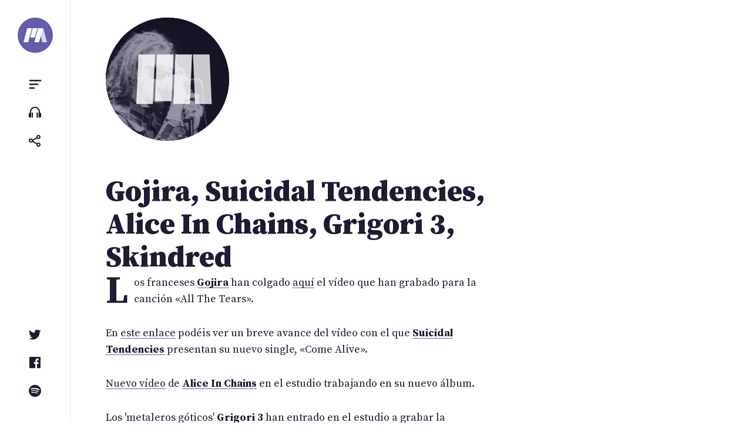

--- FILE ---
content_type: text/html; charset=UTF-8
request_url: https://portalternativo.com/2009/01/gojira-suicidal-tendencies-alice-in-chains-grigori-3-skindred/
body_size: 8579
content:
<!doctype html><html lang=es><head><style>img.lazy{min-height:1px}</style><link href=https://portalternativo.com/wp-content/plugins/w3-total-cache/pub/js/lazyload.min.js as=script><meta charset="UTF-8"><meta name="viewport" content="width=device-width, initial-scale=1"><link rel=profile href=https://gmpg.org/xfn/11><title>Gojira, Suicidal Tendencies, Alice In Chains, Grigori 3, Skindred &#8211; portALTERNATIVO</title><meta name='robots' content='max-image-preview:large'><style>img:is([sizes="auto" i], [sizes^="auto," i]){contain-intrinsic-size:3000px 1500px}</style><title>Gojira, Suicidal Tendencies, Alice In Chains, Grigori 3, Skindred - portALTERNATIVO</title><meta charset="utf-8"><meta name="description" content="Los franceses Gojira han colgado aquí el vídeo que han grabado para la canción &quot;All The Tears&quot;.  En este enlace podéis ver un breve avance del vídeo con el que Suicidal Tendencies presentan su nuevo single, &quot;Come Alive&quot;.  Nuevo vídeo de Alice In Chains en el estudio trabaja..."><meta name="viewport" content="width=device-width, initial-scale=1.0"><meta property="og:url" content="https://portalternativo.com/2009/01/gojira-suicidal-tendencies-alice-in-chains-grigori-3-skindred/"><meta property="fb:app_id" content="363872335059"><meta property="og:type" content="article"><meta property="og:title" content="Gojira, Suicidal Tendencies, Alice In Chains, Grigori 3, Skindred"><meta property="og:description" content="Los franceses Gojira han colgado aquí el vídeo que han grabado para la canción &quot;All The Tears&quot;.  En este enlace podéis ver un breve avance del vídeo con el que Suicidal Tendencies presentan su nuevo single, &quot;Come Alive&quot;.  Nuevo vídeo de Alice In Chains en el estudio trabaja..."><meta property="og:image" content="https://portalternativo.com/wp-content/themes/nineteen/img/metaimage.jpg"><meta property="og:locale" content="es_LA"><meta name="twitter:card" content="summary_large_image"><meta name="twitter:site" content="@portalternativo"><meta name="twitter:creator" content="@portalternativo"><meta name="twitter:title" content="Gojira, Suicidal Tendencies, Alice In Chains, Grigori 3, Skindred"><meta name="twitter:description" content="Los franceses Gojira han colgado aquí el vídeo que han grabado para la canción &quot;All The Tears&quot;.  En este enlace podéis ver un breve avance del vídeo con el que Suicidal Tendencies presentan su nuevo single, &quot;Come Alive&quot;.  Nuevo vídeo de Alice In Chains en el estudio trabaja..."><meta name="twitter:image" content="https://portalternativo.com/wp-content/themes/nineteen/img/metaimage.jpg"><link rel=dns-prefetch href=//stats.wp.com><link rel=alternate type=application/rss+xml title="portALTERNATIVO &raquo; Feed" href=https://portalternativo.com/feed/ ><link rel=alternate type=application/rss+xml title="portALTERNATIVO &raquo; Feed de los comentarios" href=https://portalternativo.com/comments/feed/ ><link rel=alternate type=application/rss+xml title="portALTERNATIVO &raquo; Comentario Gojira, Suicidal Tendencies, Alice In Chains, Grigori 3, Skindred del feed" href=https://portalternativo.com/2009/01/gojira-suicidal-tendencies-alice-in-chains-grigori-3-skindred/feed/ ><link rel=stylesheet id=wp-block-library-css href='https://portalternativo.com/wp-includes/css/dist/block-library/style.min.css?ver=6.8.1' media=all><style id=classic-theme-styles-inline-css>/*! This file is auto-generated */
.wp-block-button__link{color:#fff;background-color:#32373c;border-radius:9999px;box-shadow:none;text-decoration:none;padding:calc(.667em + 2px) calc(1.333em + 2px);font-size:1.125em}.wp-block-file__button{background:#32373c;color:#fff;text-decoration:none}</style><link rel=stylesheet id=mediaelement-css href='https://portalternativo.com/wp-includes/js/mediaelement/mediaelementplayer-legacy.min.css?ver=4.2.17' media=all><link rel=stylesheet id=wp-mediaelement-css href='https://portalternativo.com/wp-includes/js/mediaelement/wp-mediaelement.min.css?ver=6.8.1' media=all><style id=jetpack-sharing-buttons-style-inline-css>.jetpack-sharing-buttons__services-list{display:flex;flex-direction:row;flex-wrap:wrap;gap:0;list-style-type:none;margin:5px;padding:0}.jetpack-sharing-buttons__services-list.has-small-icon-size{font-size:12px}.jetpack-sharing-buttons__services-list.has-normal-icon-size{font-size:16px}.jetpack-sharing-buttons__services-list.has-large-icon-size{font-size:24px}.jetpack-sharing-buttons__services-list.has-huge-icon-size{font-size:36px}@media
print{.jetpack-sharing-buttons__services-list{display:none!important}}.editor-styles-wrapper .wp-block-jetpack-sharing-buttons{gap:0;padding-inline-start:0}ul.jetpack-sharing-buttons__services-list.has-background{padding:1.25em 2.375em}</style><style id=global-styles-inline-css>/*<![CDATA[*/:root{--wp--preset--aspect-ratio--square:1;--wp--preset--aspect-ratio--4-3:4/3;--wp--preset--aspect-ratio--3-4:3/4;--wp--preset--aspect-ratio--3-2:3/2;--wp--preset--aspect-ratio--2-3:2/3;--wp--preset--aspect-ratio--16-9:16/9;--wp--preset--aspect-ratio--9-16:9/16;--wp--preset--color--black:#000;--wp--preset--color--cyan-bluish-gray:#abb8c3;--wp--preset--color--white:#fff;--wp--preset--color--pale-pink:#f78da7;--wp--preset--color--vivid-red:#cf2e2e;--wp--preset--color--luminous-vivid-orange:#ff6900;--wp--preset--color--luminous-vivid-amber:#fcb900;--wp--preset--color--light-green-cyan:#7bdcb5;--wp--preset--color--vivid-green-cyan:#00d084;--wp--preset--color--pale-cyan-blue:#8ed1fc;--wp--preset--color--vivid-cyan-blue:#0693e3;--wp--preset--color--vivid-purple:#9b51e0;--wp--preset--gradient--vivid-cyan-blue-to-vivid-purple:linear-gradient(135deg,rgba(6,147,227,1) 0%,rgb(155,81,224) 100%);--wp--preset--gradient--light-green-cyan-to-vivid-green-cyan:linear-gradient(135deg,rgb(122,220,180) 0%,rgb(0,208,130) 100%);--wp--preset--gradient--luminous-vivid-amber-to-luminous-vivid-orange:linear-gradient(135deg,rgba(252,185,0,1) 0%,rgba(255,105,0,1) 100%);--wp--preset--gradient--luminous-vivid-orange-to-vivid-red:linear-gradient(135deg,rgba(255,105,0,1) 0%,rgb(207,46,46) 100%);--wp--preset--gradient--very-light-gray-to-cyan-bluish-gray:linear-gradient(135deg,rgb(238,238,238) 0%,rgb(169,184,195) 100%);--wp--preset--gradient--cool-to-warm-spectrum:linear-gradient(135deg,rgb(74,234,220) 0%,rgb(151,120,209) 20%,rgb(207,42,186) 40%,rgb(238,44,130) 60%,rgb(251,105,98) 80%,rgb(254,248,76) 100%);--wp--preset--gradient--blush-light-purple:linear-gradient(135deg,rgb(255,206,236) 0%,rgb(152,150,240) 100%);--wp--preset--gradient--blush-bordeaux:linear-gradient(135deg,rgb(254,205,165) 0%,rgb(254,45,45) 50%,rgb(107,0,62) 100%);--wp--preset--gradient--luminous-dusk:linear-gradient(135deg,rgb(255,203,112) 0%,rgb(199,81,192) 50%,rgb(65,88,208) 100%);--wp--preset--gradient--pale-ocean:linear-gradient(135deg,rgb(255,245,203) 0%,rgb(182,227,212) 50%,rgb(51,167,181) 100%);--wp--preset--gradient--electric-grass:linear-gradient(135deg,rgb(202,248,128) 0%,rgb(113,206,126) 100%);--wp--preset--gradient--midnight:linear-gradient(135deg,rgb(2,3,129) 0%,rgb(40,116,252) 100%);--wp--preset--font-size--small:13px;--wp--preset--font-size--medium:20px;--wp--preset--font-size--large:36px;--wp--preset--font-size--x-large:42px;--wp--preset--spacing--20:0.44rem;--wp--preset--spacing--30:0.67rem;--wp--preset--spacing--40:1rem;--wp--preset--spacing--50:1.5rem;--wp--preset--spacing--60:2.25rem;--wp--preset--spacing--70:3.38rem;--wp--preset--spacing--80:5.06rem;--wp--preset--shadow--natural:6px 6px 9px rgba(0, 0, 0, 0.2);--wp--preset--shadow--deep:12px 12px 50px rgba(0, 0, 0, 0.4);--wp--preset--shadow--sharp:6px 6px 0px rgba(0, 0, 0, 0.2);--wp--preset--shadow--outlined:6px 6px 0px -3px rgba(255, 255, 255, 1), 6px 6px rgba(0, 0, 0, 1);--wp--preset--shadow--crisp:6px 6px 0px rgba(0, 0, 0, 1)}:where(.is-layout-flex){gap:0.5em}:where(.is-layout-grid){gap:0.5em}body .is-layout-flex{display:flex}.is-layout-flex{flex-wrap:wrap;align-items:center}.is-layout-flex>:is(*,div){margin:0}body .is-layout-grid{display:grid}.is-layout-grid>:is(*,div){margin:0}:where(.wp-block-columns.is-layout-flex){gap:2em}:where(.wp-block-columns.is-layout-grid){gap:2em}:where(.wp-block-post-template.is-layout-flex){gap:1.25em}:where(.wp-block-post-template.is-layout-grid){gap:1.25em}.has-black-color{color:var(--wp--preset--color--black) !important}.has-cyan-bluish-gray-color{color:var(--wp--preset--color--cyan-bluish-gray) !important}.has-white-color{color:var(--wp--preset--color--white) !important}.has-pale-pink-color{color:var(--wp--preset--color--pale-pink) !important}.has-vivid-red-color{color:var(--wp--preset--color--vivid-red) !important}.has-luminous-vivid-orange-color{color:var(--wp--preset--color--luminous-vivid-orange) !important}.has-luminous-vivid-amber-color{color:var(--wp--preset--color--luminous-vivid-amber) !important}.has-light-green-cyan-color{color:var(--wp--preset--color--light-green-cyan) !important}.has-vivid-green-cyan-color{color:var(--wp--preset--color--vivid-green-cyan) !important}.has-pale-cyan-blue-color{color:var(--wp--preset--color--pale-cyan-blue) !important}.has-vivid-cyan-blue-color{color:var(--wp--preset--color--vivid-cyan-blue) !important}.has-vivid-purple-color{color:var(--wp--preset--color--vivid-purple) !important}.has-black-background-color{background-color:var(--wp--preset--color--black) !important}.has-cyan-bluish-gray-background-color{background-color:var(--wp--preset--color--cyan-bluish-gray) !important}.has-white-background-color{background-color:var(--wp--preset--color--white) !important}.has-pale-pink-background-color{background-color:var(--wp--preset--color--pale-pink) !important}.has-vivid-red-background-color{background-color:var(--wp--preset--color--vivid-red) !important}.has-luminous-vivid-orange-background-color{background-color:var(--wp--preset--color--luminous-vivid-orange) !important}.has-luminous-vivid-amber-background-color{background-color:var(--wp--preset--color--luminous-vivid-amber) !important}.has-light-green-cyan-background-color{background-color:var(--wp--preset--color--light-green-cyan) !important}.has-vivid-green-cyan-background-color{background-color:var(--wp--preset--color--vivid-green-cyan) !important}.has-pale-cyan-blue-background-color{background-color:var(--wp--preset--color--pale-cyan-blue) !important}.has-vivid-cyan-blue-background-color{background-color:var(--wp--preset--color--vivid-cyan-blue) !important}.has-vivid-purple-background-color{background-color:var(--wp--preset--color--vivid-purple) !important}.has-black-border-color{border-color:var(--wp--preset--color--black) !important}.has-cyan-bluish-gray-border-color{border-color:var(--wp--preset--color--cyan-bluish-gray) !important}.has-white-border-color{border-color:var(--wp--preset--color--white) !important}.has-pale-pink-border-color{border-color:var(--wp--preset--color--pale-pink) !important}.has-vivid-red-border-color{border-color:var(--wp--preset--color--vivid-red) !important}.has-luminous-vivid-orange-border-color{border-color:var(--wp--preset--color--luminous-vivid-orange) !important}.has-luminous-vivid-amber-border-color{border-color:var(--wp--preset--color--luminous-vivid-amber) !important}.has-light-green-cyan-border-color{border-color:var(--wp--preset--color--light-green-cyan) !important}.has-vivid-green-cyan-border-color{border-color:var(--wp--preset--color--vivid-green-cyan) !important}.has-pale-cyan-blue-border-color{border-color:var(--wp--preset--color--pale-cyan-blue) !important}.has-vivid-cyan-blue-border-color{border-color:var(--wp--preset--color--vivid-cyan-blue) !important}.has-vivid-purple-border-color{border-color:var(--wp--preset--color--vivid-purple) !important}.has-vivid-cyan-blue-to-vivid-purple-gradient-background{background:var(--wp--preset--gradient--vivid-cyan-blue-to-vivid-purple) !important}.has-light-green-cyan-to-vivid-green-cyan-gradient-background{background:var(--wp--preset--gradient--light-green-cyan-to-vivid-green-cyan) !important}.has-luminous-vivid-amber-to-luminous-vivid-orange-gradient-background{background:var(--wp--preset--gradient--luminous-vivid-amber-to-luminous-vivid-orange) !important}.has-luminous-vivid-orange-to-vivid-red-gradient-background{background:var(--wp--preset--gradient--luminous-vivid-orange-to-vivid-red) !important}.has-very-light-gray-to-cyan-bluish-gray-gradient-background{background:var(--wp--preset--gradient--very-light-gray-to-cyan-bluish-gray) !important}.has-cool-to-warm-spectrum-gradient-background{background:var(--wp--preset--gradient--cool-to-warm-spectrum) !important}.has-blush-light-purple-gradient-background{background:var(--wp--preset--gradient--blush-light-purple) !important}.has-blush-bordeaux-gradient-background{background:var(--wp--preset--gradient--blush-bordeaux) !important}.has-luminous-dusk-gradient-background{background:var(--wp--preset--gradient--luminous-dusk) !important}.has-pale-ocean-gradient-background{background:var(--wp--preset--gradient--pale-ocean) !important}.has-electric-grass-gradient-background{background:var(--wp--preset--gradient--electric-grass) !important}.has-midnight-gradient-background{background:var(--wp--preset--gradient--midnight) !important}.has-small-font-size{font-size:var(--wp--preset--font-size--small) !important}.has-medium-font-size{font-size:var(--wp--preset--font-size--medium) !important}.has-large-font-size{font-size:var(--wp--preset--font-size--large) !important}.has-x-large-font-size{font-size:var(--wp--preset--font-size--x-large) !important}:where(.wp-block-post-template.is-layout-flex){gap:1.25em}:where(.wp-block-post-template.is-layout-grid){gap:1.25em}:where(.wp-block-columns.is-layout-flex){gap:2em}:where(.wp-block-columns.is-layout-grid){gap:2em}:root :where(.wp-block-pullquote){font-size:1.5em;line-height:1.6}/*]]>*/</style><link rel=stylesheet id=doha_styles-css href='https://portalternativo.com/wp-content/themes/nineteen/dist/css/main.min.css?ver=1648300344' media=all><style id=akismet-widget-style-inline-css>/*<![CDATA[*/.a-stats{--akismet-color-mid-green:#357b49;--akismet-color-white:#fff;--akismet-color-light-grey:#f6f7f7;max-width:350px;width:auto}.a-stats
*{all:unset;box-sizing:border-box}.a-stats
strong{font-weight:600}.a-stats a.a-stats__link,
.a-stats a.a-stats__link:visited,
.a-stats a.a-stats__link:active{background:var(--akismet-color-mid-green);border:none;box-shadow:none;border-radius:8px;color:var(--akismet-color-white);cursor:pointer;display:block;font-family:-apple-system,BlinkMacSystemFont,'Segoe UI','Roboto','Oxygen-Sans','Ubuntu','Cantarell','Helvetica Neue',sans-serif;font-weight:500;padding:12px;text-align:center;text-decoration:none;transition:all 0.2s ease}.widget .a-stats a.a-stats__link:focus{background:var(--akismet-color-mid-green);color:var(--akismet-color-white);text-decoration:none}.a-stats a.a-stats__link:hover{filter:brightness(110%);box-shadow:0 4px 12px rgba(0, 0, 0, 0.06), 0 0 2px rgba(0, 0, 0, 0.16)}.a-stats
.count{color:var(--akismet-color-white);display:block;font-size:1.5em;line-height:1.4;padding:0
13px;white-space:nowrap}/*]]>*/</style> <script defer src=https://portalternativo.com/wp-content/cache/minify/d52ed.js></script> <link rel=https://api.w.org/ href=https://portalternativo.com/wp-json/ ><link rel=alternate title=JSON type=application/json href=https://portalternativo.com/wp-json/wp/v2/posts/4074><link rel=EditURI type=application/rsd+xml title=RSD href=https://portalternativo.com/xmlrpc.php?rsd><meta name="generator" content="WordPress 6.8.1"><link rel=canonical href=https://portalternativo.com/2009/01/gojira-suicidal-tendencies-alice-in-chains-grigori-3-skindred/ ><link rel=shortlink href='https://portalternativo.com/?p=4074'><link rel=alternate title="oEmbed (JSON)" type=application/json+oembed href="https://portalternativo.com/wp-json/oembed/1.0/embed?url=https%3A%2F%2Fportalternativo.com%2F2009%2F01%2Fgojira-suicidal-tendencies-alice-in-chains-grigori-3-skindred%2F"><link rel=alternate title="oEmbed (XML)" type=text/xml+oembed href="https://portalternativo.com/wp-json/oembed/1.0/embed?url=https%3A%2F%2Fportalternativo.com%2F2009%2F01%2Fgojira-suicidal-tendencies-alice-in-chains-grigori-3-skindred%2F&#038;format=xml"><style>img#wpstats{display:none}</style><meta name="description" content="Los franceses Gojira han colgado aquí el vídeo que han grabado para la canción &quot;All The Tears&quot;.En este enlace podéis ver un breve avance del vídeo con el que Suicidal Tendencies presentan su nuevo single, &quot;Come Alive&quot;.Nuevo vídeo de Alice In Chains en el estudio trabajando en"><meta property="og:description" content="Los franceses Gojira han colgado aquí el vídeo que han grabado para la canción &quot;All The Tears&quot;.En este enlace podéis ver un breve avance del vídeo con el que Suicidal Tendencies presentan su nuevo single, &quot;Come Alive&quot;.Nuevo vídeo de Alice In Chains en el estudio trabajando en"> <script async src="https://www.googletagmanager.com/gtag/js?id=UA-51267-8"></script> <script>window.dataLayer=window.dataLayer||[];function gtag(){dataLayer.push(arguments);}
gtag('js',new Date());gtag('config','UA-51267-8');</script>  <script>/*<![CDATA[*/var la=!1;window.addEventListener("scroll",function(){(0!=document.documentElement.scrollTop&&!1===la||0!=document.body.scrollTop&&!1===la)&&(!function(){var e=document.createElement("script");e.type="text/javascript",e.async=!0,e.src="https://pagead2.googlesyndication.com/pagead/js/adsbygoogle.js";var a=document.getElementsByTagName("script")[0];a.parentNode.insertBefore(e,a)}(),la=!0)},!0);/*]]>*/</script> </head><body class="wp-singular post-template-default single single-post postid-4074 single-format-standard wp-embed-responsive wp-theme-nineteen loading category-noticias banda-alice-in-chains banda-gojira banda-grigori-3 banda-skindred banda-suicidal-tendencies"><div id=container><a class="skip-link screen-reader-text" href=#primary>Saltar al contenido</a><header id=header><div class=wrap> <a class=logo href=/ aria-label=portALTERNATIVO><svg viewBox="0 0 454.01 270.57" xmlns=http://www.w3.org/2000/svg> <path d="m90.19 270.57h-90.19l72.5-270.57h90.19z" fill=#fff /> <path d="m219.35 180.39h-90.2l48.34-180.39h90.19z" fill=#fff /> <path class=last d="m363.83 270.57h90.18l-72.49-270.57h-90.2z" fill=#a9a9a9 /> <path d="m300.17 270.57h-90.2l72.51-270.57h90.19z" fill=#fff /> </svg> </a><ul class="small-menu top"> <li> <button class="toggle toggle-sidebar btn" data-target=sidebar aria-controls=primary-menu aria-expanded=false><span class=screen-reader-text>Menu</span></button> </li> <li> <a href=https://portalternativo.tv/ target=_blank rel=noopener class="btn toggle-playlist"><span class=screen-reader-text>portALTERNATIVO TV</span></a> </li> <li> <button class="toggle toggle-share btn" data-target=share aria-controls=share aria-expanded=false><span class=screen-reader-text>Compartir</span></button> </li></ul><ul class="small-menu bottom"> <li> <a href=https://twitter.com/portalternativo rel=noreferrer target=_blank class="btn toggle-twitter"><span class=screen-reader-text>Twitter</span></a> </li> <li> <a href=https://www.facebook.com/portalternativo rel=noreferrer target=_blank class="btn toggle-facebook"><span class=screen-reader-text>Facebook</span></a> </li> <li> <a href=https://open.spotify.com/user/portalternativo rel=noreferrer target=_blank class="btn toggle-spotify"><span class=screen-reader-text>Spotify</span></a> </li></ul></div></header><main><div class=logo_pa> <a href=/ aria-label=portALTERNATIVO><h1>portALTERNATIVO</h1> <svg xmlns=http://www.w3.org/2000/svg width=719.046 height=361.973 viewBox="0 0 719.046 361.973"> <g id=lg> <path id=l1 d="M217.641 361.973L96.99 361.973 96.99 0 217.648 0"/> <path id=l2 d="M231.792 0H352.457V361.973H231.792z"/><path id=l4 d="M622.056 361.973L501.399 361.973 501.413 0 622.056 0"/> <path id=l3 d="M487.251 361.973L366.594 361.973 366.608 0 487.251 0"/> </g> </svg><div class=bgvideo><video autoplay muted loop><source src=https://portalternativo.com/wp-content/themes/nineteen/assets/videos/aic-2.mp4 type=video/mp4></video></div>  </a></div><div class="content singular"><article id=post-4074 class="full post-4074 post type-post status-publish format-standard hentry category-noticias banda-alice-in-chains banda-gojira banda-grigori-3 banda-skindred banda-suicidal-tendencies"><header class=entry-header><div class=wrap><h1 class="entry-title">Gojira, Suicidal Tendencies, Alice In Chains, Grigori 3, Skindred</h1></div></header><div class=entry-content><p>Los franceses <a href=/banda/Gojira/ class=banda><strong>Gojira</strong></a> han colgado <a href="http://vids.myspace.com/index.cfm?fuseaction=vids.individual&#038;videoid=50053269">aquí</a> el vídeo que han grabado para la canción «All The Tears».</p><p>En <a href=http://www.suicycostreetteam.co.cc/ >este enlace</a> podéis ver un breve avance del vídeo con el que <a href=/banda/Suicidal-Tendencies/ class=banda><strong>Suicidal Tendencies</strong></a> presentan su nuevo single, «Come Alive».</p><p><a href="http://vids.myspace.com/index.cfm?fuseaction=vids.individual&#038;videoid=50029620">Nuevo vídeo</a> de <a href=/banda/Alice-In-Chains/ class=banda><strong>Alice In Chains</strong></a> en el estudio trabajando en su nuevo álbum.</p><p>Los &#039;metaleros góticos&#039; <a href=/banda/Grigori-3/ class=banda><strong>Grigori 3</strong></a> han entrado en el estudio a grabar la continuación de su disco debut, «<strong>Exile</strong>«. <strong>Mike Brez</strong> se encargará de producirlo.</p><p>Desde hoy lunes está disponible <a href=http://www.myspace.com/skindred>en el Myspace</a> de <a href=/banda/Skindred/ class=banda><strong>Skindred</strong></a> la versión que han hecho del clásico de <strong>Eddy Grant</strong>, «Electric Avenue».</p></div><footer class=entry-footer><div class=entry-info> <img src="data:image/svg+xml,%3Csvg%20xmlns='http://www.w3.org/2000/svg'%20viewBox='0%200%201%201'%3E%3C/svg%3E" data-src=https://portalternativo.com/wp-content/themes/nineteen/assets/img/avatar-rob.jpg class="avatar lazy" alt=Rob><p>Por <span class="author vcard"><strong class=fn>Rob</strong></span><time datetime=2009-01-12>hace 16 años</time></p></div><ul class=actions> <li><a class="toggle toggle-share btn" href=# data-target=share><i class='bx bx-share-alt'></i> Compartir</a></li> <li><a class=btn href=https://portalternativo.com/2009/01/gojira-suicidal-tendencies-alice-in-chains-grigori-3-skindred/#comentarios><i class='bx bx-comment-detail'></i> Comentar</a></li></ul></footer><div class="banner post-end full-width"> <ins class=adsbygoogle style=display:block data-ad-client=ca-pub-4749245966343606 data-ad-slot=5572856690 data-ad-format=auto data-full-width-responsive=true></ins> <script>(adsbygoogle=window.adsbygoogle||[]).push({});</script> </div><aside class="post-list related"><h2>Artículos relacionados</h2><ul class=posts> <li id=post-35481> <a href=https://portalternativo.com/2020/12/10-peliculas-rockeras-que-deberias-ver-o-volver-a-ver/ rel=bookmark><img width=60 height=60 src="data:image/svg+xml,%3Csvg%20xmlns='http://www.w3.org/2000/svg'%20viewBox='0%200%2060%2060'%3E%3C/svg%3E" data-src=https://portalternativo.com/wp-content/uploads/2020/11/10-peliculas-rockeras-60x60.jpg class="attachment-list size-list wp-post-image lazy" alt="10 películas rockeras" decoding=async data-srcset="https://portalternativo.com/wp-content/uploads/2020/11/10-peliculas-rockeras-60x60.jpg 60w, https://portalternativo.com/wp-content/uploads/2020/11/10-peliculas-rockeras-150x150.jpg 150w" data-sizes="(max-width: 60px) 100vw, 60px"><header class=entry-header><h3>10 películas rockeras que deberías ver (o volver a ver)</h3><p><time datetime=2020-12-04>hace 4 años</time></p></header></a> </li><li id=post-37528> <a href=https://portalternativo.com/2020/12/disfruta-del-homenaje-del-mopop-a-alice-in-chains-con-tributos-de-artistas-como-metallica-korn-soundgarden-mark-lanegan-mastodon-y-mas/ rel=bookmark><img width=60 height=60 src="data:image/svg+xml,%3Csvg%20xmlns='http://www.w3.org/2000/svg'%20viewBox='0%200%2060%2060'%3E%3C/svg%3E" data-src=https://portalternativo.com/wp-content/uploads/2020/12/mopop-alice-in-chains-60x60.jpg class="attachment-list size-list wp-post-image lazy" alt decoding=async data-srcset="https://portalternativo.com/wp-content/uploads/2020/12/mopop-alice-in-chains-60x60.jpg 60w, https://portalternativo.com/wp-content/uploads/2020/12/mopop-alice-in-chains-150x150.jpg 150w" data-sizes="(max-width: 60px) 100vw, 60px"><header class=entry-header><h3>Disfruta del homenaje del MoPop a Alice In Chains, con tributos de artistas como Metallica, Korn, Soundgarden, Mark Lanegan, Mastodon y más</h3><p><time datetime=2020-12-02>hace 5 años</time></p></header></a> </li><li id=post-37389> <a href=https://portalternativo.com/2020/11/metallica-billy-corgan-korn-mastodon-y-otros-artistas-homenajearan-a-alice-in-chains-en-una-ceremonia-online-del-mopop-de-seattle/ rel=bookmark><img width=60 height=60 src="data:image/svg+xml,%3Csvg%20xmlns='http://www.w3.org/2000/svg'%20viewBox='0%200%2060%2060'%3E%3C/svg%3E" data-src=https://portalternativo.com/wp-content/uploads/2018/06/Alice-In-Chains-2018-60x60.jpg class="attachment-list size-list wp-post-image lazy" alt decoding=async data-srcset="https://portalternativo.com/wp-content/uploads/2018/06/Alice-In-Chains-2018-60x60.jpg 60w, https://portalternativo.com/wp-content/uploads/2018/06/Alice-In-Chains-2018-150x150.jpg 150w" data-sizes="(max-width: 60px) 100vw, 60px"><header class=entry-header><h3>Metallica, Billy Corgan, Korn, Mastodon y otros artistas homenajearán a Alice In Chains en una ceremonia online del MoPOP de Seattle</h3><p><time datetime=2020-11-19>hace 5 años</time></p></header></a> </li><li id=post-37063> <a href=https://portalternativo.com/2020/10/miembros-de-alice-in-chains-mastodon-y-anthrax-versionan-rusty-cage-de-soundgarden-a-la-distancia/ rel=bookmark><img width=60 height=60 src="data:image/svg+xml,%3Csvg%20xmlns='http://www.w3.org/2000/svg'%20viewBox='0%200%2060%2060'%3E%3C/svg%3E" data-src=https://portalternativo.com/wp-content/uploads/2020/10/rusty-cage-benante-60x60.jpg class="attachment-list size-list wp-post-image lazy" alt decoding=async data-srcset="https://portalternativo.com/wp-content/uploads/2020/10/rusty-cage-benante-60x60.jpg 60w, https://portalternativo.com/wp-content/uploads/2020/10/rusty-cage-benante-150x150.jpg 150w" data-sizes="auto, (max-width: 60px) 100vw, 60px"><header class=entry-header><h3>Miembros de Alice in Chains, Mastodon y Anthrax versionan «Rusty Cage» de Soundgarden a la distancia</h3><p><time datetime=2020-10-30>hace 5 años</time></p></header></a> </li><li id=post-36586> <a href=https://portalternativo.com/2020/09/miembros-de-mastodon-russian-circles-mutoid-man-y-painted-wives-versionan-rain-when-i-die-de-alice-in-chains/ rel=bookmark><img width=60 height=60 src="data:image/svg+xml,%3Csvg%20xmlns='http://www.w3.org/2000/svg'%20viewBox='0%200%2060%2060'%3E%3C/svg%3E" data-src=https://portalternativo.com/wp-content/uploads/2020/09/late-night-rain-when-i-die-60x60.jpg class="attachment-list size-list wp-post-image lazy" alt decoding=async data-srcset="https://portalternativo.com/wp-content/uploads/2020/09/late-night-rain-when-i-die-60x60.jpg 60w, https://portalternativo.com/wp-content/uploads/2020/09/late-night-rain-when-i-die-150x150.jpg 150w" data-sizes="auto, (max-width: 60px) 100vw, 60px"><header class=entry-header><h3>Miembros de Mastodon, Russian Circles, Mutoid Man y Painted Wives versionan «Rain When I Die», de Alice In Chains</h3><p><time datetime=2020-09-28>hace 5 años</time></p></header></a> </li></ul><p class=taxonomy>Ver más de <a href=https://portalternativo.com/banda/alice-in-chains/ rel=tag>Alice In Chains</a>, <a href=https://portalternativo.com/banda/gojira/ rel=tag>Gojira</a>, <a href=https://portalternativo.com/banda/grigori-3/ rel=tag>Grigori 3</a>, <a href=https://portalternativo.com/banda/skindred/ rel=tag>Skindred</a>, <a href=https://portalternativo.com/banda/suicidal-tendencies/ rel=tag>Suicidal Tendencies</a>.</p></aside></article><section id=comentarios><div id=disqus_thread></div></section></div></main><aside id=sidebar class=sidebar><div id=search-form><form role=search method=get action=https://portalternativo.com/ ><label class=screen-reader-text for=s>Buscar</label><input type=search class=search-field value name=s id=s placeholder=Buscar&hellip;><button class=search-submit><span class=screen-reader-text>Buscar</span></button></form></div><div class=menus><div class=group><div class=caption>Categorías</div><nav id=primary-menu class="menu panel"><ul id=menu-categorias class=menu-items><li id=menu-item-39046 class="menu-item menu-item-type-taxonomy menu-item-object-category current-post-ancestor current-menu-parent current-post-parent menu-item-39046"><a href=https://portalternativo.com/archivo/noticias/ >Noticias</a></li> <li id=menu-item-39045 class="menu-item menu-item-type-taxonomy menu-item-object-category menu-item-39045"><a href=https://portalternativo.com/archivo/especiales/ >Especiales</a></li> <li id=menu-item-39042 class="menu-item menu-item-type-taxonomy menu-item-object-category menu-item-39042"><a href=https://portalternativo.com/archivo/bonus-tracks/ >Bonus Tracks</a></li> <li id=menu-item-39047 class="menu-item menu-item-type-taxonomy menu-item-object-category menu-item-39047"><a href=https://portalternativo.com/archivo/playlist/ >Playlist</a></li> <li id=menu-item-39043 class="menu-item menu-item-type-taxonomy menu-item-object-category menu-item-39043"><a href=https://portalternativo.com/archivo/criticas/ >Críticas</a></li> <li id=menu-item-39044 class="menu-item menu-item-type-taxonomy menu-item-object-category menu-item-39044"><a href=https://portalternativo.com/archivo/entrevistas/ >Entrevistas</a></li></ul></nav></div><div class=group><div class=caption>Secciones</div><nav id=secondary-menu class=menu><ul id=menu-secciones class=menu-items><li id=menu-item-39048 class="menu-item menu-item-type-post_type menu-item-object-page menu-item-privacy-policy menu-item-39048"><a rel=privacy-policy href=https://portalternativo.com/acerca-de/ >Acerca de</a></li> <li id=menu-item-39049 class="menu-item menu-item-type-post_type menu-item-object-page menu-item-39049"><a href=https://portalternativo.com/bandas/ >Bandas</a></li> <li id=menu-item-39050 class="menu-item menu-item-type-post_type menu-item-object-page menu-item-39050"><a href=https://portalternativo.com/contacto/ >Contacto</a></li></ul></nav></div></div></aside><aside id=share class=sidebar><ul class="menu-items share"> <li> <a rel=noreferrer href="https://twitter.com/intent/tweet?text=Gojira%2C%20Suicidal%20Tendencies%2C%20Alice%20In%20Chains%2C%20Grigori%203%2C%20Skindred&url=https%3A%2F%2Fportalternativo.com%2F2009%2F01%2Fgojira-suicidal-tendencies-alice-in-chains-grigori-3-skindred%2F&via=portalternativo" class=twitter target=_blank> <i class='bx bxl-twitter'></i> Compartir en Twitter </a> </li> <li> <a rel=noreferrer href="https://www.facebook.com/sharer/sharer.php?u=https%3A%2F%2Fportalternativo.com%2F2009%2F01%2Fgojira-suicidal-tendencies-alice-in-chains-grigori-3-skindred%2F" class=facebook target=_blank> <i class='bx bxl-facebook'></i> Compartir en Facebook </a> </li> <li> <a rel=noreferrer href="https://wa.me/?text=Gojira%2C%20Suicidal%20Tendencies%2C%20Alice%20In%20Chains%2C%20Grigori%203%2C%20Skindred%20-%20https%3A%2F%2Fportalternativo.com%2F2009%2F01%2Fgojira-suicidal-tendencies-alice-in-chains-grigori-3-skindred%2F" data-action=share/whatsapp/share class=whatsapp> <i class='bx bxl-whatsapp'></i> Compartir en Whatsapp</a> </li></ul></aside><div class="overlay toggle"></div><footer id=footer><div class=wrap><div class=about><div class=logo_pa> <a href=/ aria-label=portALTERNATIVO><h1>portALTERNATIVO</h1> <svg xmlns=http://www.w3.org/2000/svg width=719.046 height=361.973 viewBox="0 0 719.046 361.973"> <g id=lg> <path id=l1 d="M217.641 361.973L96.99 361.973 96.99 0 217.648 0"/> <path id=l2 d="M231.792 0H352.457V361.973H231.792z"/><path id=l4 d="M622.056 361.973L501.399 361.973 501.413 0 622.056 0"/> <path id=l3 d="M487.251 361.973L366.594 361.973 366.608 0 487.251 0"/> </g> </svg><div class=bgvideo><video autoplay muted loop><source src=https://portalternativo.com/wp-content/themes/nineteen/assets/videos/pj-15.mp4 type=video/mp4></video></div>  </a></div><div class=info><p><strong>portALTERNATIVO</strong> es una comunidad de fans del rock, metal, punk y otros géneros musicales afines. Desde hace <strong> 22 años y 8 meses</strong> compartimos novedades y artículos sobre bandas actuales y clásicas.</p><p class=caption><a rel=license href=http://creativecommons.org/licenses/by-nc/4.0/ ><i class='bx bxl-creative-commons'></i> 2002 - 2025</a> / <a href=/acerca-de/#aviso-legal>Aviso legal</a></p><p class=caption>Powered by <a href=https://wordpress.org/ >WordPress</a> &amp; <a href=https://github.com/leandroamato/doha>Doha Theme</a></p></div></div><div class=group><h3>Categorías</h3><nav class="menu panel"><ul id=menu-categorias-1 class=menu-items><li class="menu-item menu-item-type-taxonomy menu-item-object-category current-post-ancestor current-menu-parent current-post-parent menu-item-39046"><a href=https://portalternativo.com/archivo/noticias/ >Noticias</a></li> <li class="menu-item menu-item-type-taxonomy menu-item-object-category menu-item-39045"><a href=https://portalternativo.com/archivo/especiales/ >Especiales</a></li> <li class="menu-item menu-item-type-taxonomy menu-item-object-category menu-item-39042"><a href=https://portalternativo.com/archivo/bonus-tracks/ >Bonus Tracks</a></li> <li class="menu-item menu-item-type-taxonomy menu-item-object-category menu-item-39047"><a href=https://portalternativo.com/archivo/playlist/ >Playlist</a></li> <li class="menu-item menu-item-type-taxonomy menu-item-object-category menu-item-39043"><a href=https://portalternativo.com/archivo/criticas/ >Críticas</a></li> <li class="menu-item menu-item-type-taxonomy menu-item-object-category menu-item-39044"><a href=https://portalternativo.com/archivo/entrevistas/ >Entrevistas</a></li></ul></nav></div><div class=group><h3>Secciones</h3><nav class=menu><ul id=menu-secciones-1 class=menu-items><li class="menu-item menu-item-type-post_type menu-item-object-page menu-item-privacy-policy menu-item-39048"><a rel=privacy-policy href=https://portalternativo.com/acerca-de/ >Acerca de</a></li> <li class="menu-item menu-item-type-post_type menu-item-object-page menu-item-39049"><a href=https://portalternativo.com/bandas/ >Bandas</a></li> <li class="menu-item menu-item-type-post_type menu-item-object-page menu-item-39050"><a href=https://portalternativo.com/contacto/ >Contacto</a></li></ul></nav></div><div class=group><h3>Más pA</h3><nav class=menu><ul id=menu-social class=menu-items><li id=menu-item-39051 class="menu-item menu-item-type-custom menu-item-object-custom menu-item-39051"><a href=http://twitter.com/portalternativo>Twitter</a></li> <li id=menu-item-39052 class="menu-item menu-item-type-custom menu-item-object-custom menu-item-39052"><a href=http://www.facebook.com/portalternativo>Facebook</a></li> <li id=menu-item-39053 class="menu-item menu-item-type-custom menu-item-object-custom menu-item-39053"><a href=https://play.spotify.com/user/portalternativo>Spotify</a></li> <li id=menu-item-39054 class="menu-item menu-item-type-custom menu-item-object-custom menu-item-39054"><a href=https://portalternativo.com/feed/ >RSS Feed</a></li></ul></nav></div></div></footer></div> <script type=speculationrules>{"prefetch":[{"source":"document","where":{"and":[{"href_matches":"\/*"},{"not":{"href_matches":["\/wp-*.php","\/wp-admin\/*","\/wp-content\/uploads\/*","\/wp-content\/*","\/wp-content\/plugins\/*","\/wp-content\/themes\/nineteen\/*","\/*\\?(.+)"]}},{"not":{"selector_matches":"a[rel~=\"nofollow\"]"}},{"not":{"selector_matches":".no-prefetch, .no-prefetch a"}}]},"eagerness":"conservative"}]}</script> <script id=disqus_count-js-extra>var countVars={"disqusShortname":"portalternativo"};</script> <script defer src=https://portalternativo.com/wp-content/cache/minify/f8767.js></script> <script id=disqus_embed-js-extra>var embedVars={"disqusConfig":{"integration":"wordpress 3.1.2"},"disqusIdentifier":"4074 http:\/\/portalternativo.com\/2009\/01\/gojira-suicidal-tendencies-alice-in-chains-grigori-3-skindred\/","disqusShortname":"portalternativo","disqusTitle":"Gojira, Suicidal Tendencies, Alice In Chains, Grigori 3, Skindred","disqusUrl":"https:\/\/portalternativo.com\/2009\/01\/gojira-suicidal-tendencies-alice-in-chains-grigori-3-skindred\/","postId":"4074"};</script> <script defer src=https://portalternativo.com/wp-content/cache/minify/5a818.js></script> <script id=jetpack-stats-js-before>_stq=window._stq||[];_stq.push(["view",JSON.parse("{\"v\":\"ext\",\"blog\":\"54436713\",\"post\":\"4074\",\"tz\":\"1\",\"srv\":\"portalternativo.com\",\"j\":\"1:14.6\"}")]);_stq.push(["clickTrackerInit","54436713","4074"]);</script> <script src=https://stats.wp.com/e-202523.js id=jetpack-stats-js defer data-wp-strategy=defer></script> <script>window.w3tc_lazyload=1,window.lazyLoadOptions={elements_selector:".lazy",callback_loaded:function(t){var e;try{e=new CustomEvent("w3tc_lazyload_loaded",{detail:{e:t}})}catch(a){(e=document.createEvent("CustomEvent")).initCustomEvent("w3tc_lazyload_loaded",!1,!1,{e:t})}window.dispatchEvent(e)}}</script><script async src=https://portalternativo.com/wp-content/cache/minify/f4bea.js></script> </body></html>